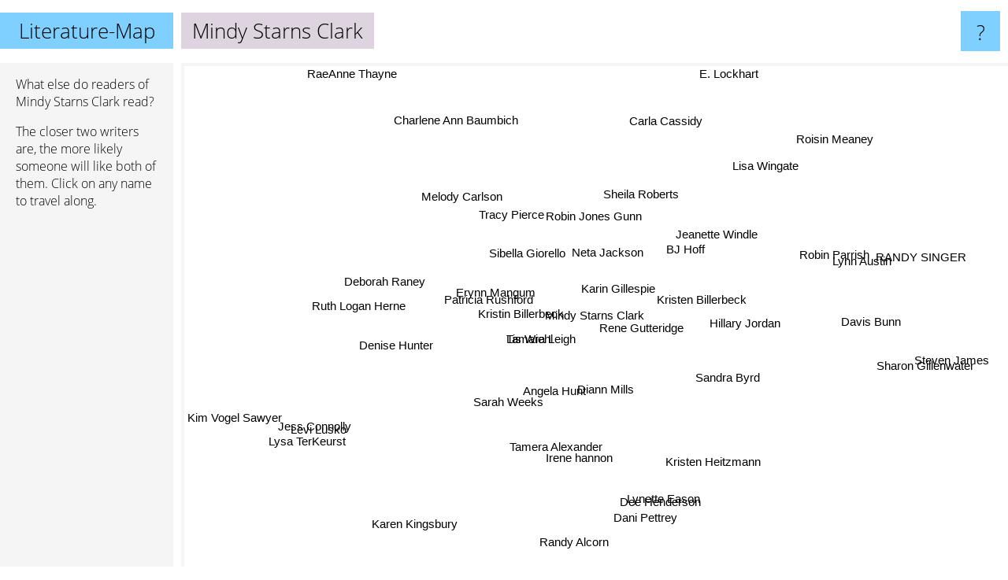

--- FILE ---
content_type: text/html; charset=UTF-8
request_url: https://www.literature-map.com/mindy+starns+clark
body_size: 5757
content:
<!doctype html>
<html>
<head>
 <meta name="viewport" content="width=device-width, initial-scale=1">
 <meta property="og:image" content="https://www.literature-map.com/elements/objects/og_logo.png">
 <link rel="stylesheet" href="/elements/objects/styles_7_1.css">
 <title>Authors similar to Mindy Starns Clark</title>
 <style>.project, .the_title {display: inline-block; font-size: 26px;}</style><style>@media (max-width: 500px) { .the_title {display: none; } }</style>
</head>

<body>

<table class=universe>
 <tr class=heaven>
  <td class=headline>

<table style="width: 100%;"><tr><td>
   <a class=project href="/">Literature-Map</a><span id=the_title class=the_title>Mindy Starns Clark</span>
</td><td style="text-align: right">
   <a class=questionmark href="/info"><span style="font-size: 26px">?</span></a>
</td></tr></table>

  </td>
  <tr>
   <td class=content>
    
<link rel="stylesheet" href="/elements/objects/relator.css">

<div class=map_info>
 <div class=map_info_text><p>What else do readers of Mindy Starns Clark read?</p><p>The closer two writers are, the more likely someone will like both of them. Click on any name to travel along.</p></div>
 <div class=advert><script async class=nogConsent data-src="//pagead2.googlesyndication.com/pagead/js/adsbygoogle.js"></script><!-- Map Responsive --><ins class="adsbygoogle" style="display:block" data-ad-client="ca-pub-4786778854163211" data-ad-slot="6623484194" data-ad-format="auto"></ins><script>(adsbygoogle = window.adsbygoogle || []).push({});</script></div>
</div>

<div id=gnodMap>
 <span class=S id=s0>Mindy Starns Clark</span>
<a href="kristin+billerbeck" class=S id=s1>Kristin Billerbeck</a>
<a href="neta+jackson" class=S id=s2>Neta Jackson</a>
<a href="rene+gutteridge" class=S id=s3>Rene Gutteridge</a>
<a href="karin+gillespie" class=S id=s4>Karin Gillespie</a>
<a href="diann+mills" class=S id=s5>Diann Mills</a>
<a href="sibella+giorello" class=S id=s6>Sibella Giorello</a>
<a href="bj+hoff" class=S id=s7>BJ Hoff</a>
<a href="tamara+leigh" class=S id=s8>Tamara Leigh</a>
<a href="erynn+mangum" class=S id=s9>Erynn Mangum</a>
<a href="lis+wiehl" class=S id=s10>Lis Wiehl</a>
<a href="patricia+rushford" class=S id=s11>Patricia Rushford</a>
<a href="angela+hunt" class=S id=s12>Angela Hunt</a>
<a href="robin+jones+gunn" class=S id=s13>Robin Jones Gunn</a>
<a href="hillary+jordan" class=S id=s14>Hillary Jordan</a>
<a href="sheila+roberts" class=S id=s15>Sheila Roberts</a>
<a href="tracy+pierce" class=S id=s16>Tracy Pierce</a>
<a href="kristen+billerbeck" class=S id=s17>Kristen Billerbeck</a>
<a href="sarah+weeks" class=S id=s18>Sarah Weeks</a>
<a href="dee+henderson" class=S id=s19>Dee Henderson</a>
<a href="sandra+byrd" class=S id=s20>Sandra Byrd</a>
<a href="jeanette+windle" class=S id=s21>Jeanette Windle</a>
<a href="deborah+raney" class=S id=s22>Deborah Raney</a>
<a href="ruth+logan+herne" class=S id=s23>Ruth Logan Herne</a>
<a href="tamera+alexander" class=S id=s24>Tamera Alexander</a>
<a href="irene+hannon" class=S id=s25>Irene hannon</a>
<a href="lynette+eason" class=S id=s26>Lynette Eason</a>
<a href="davis+bunn" class=S id=s27>Davis Bunn</a>
<a href="lisa+wingate" class=S id=s28>Lisa Wingate</a>
<a href="melody+carlson" class=S id=s29>Melody Carlson</a>
<a href="jess+connolly" class=S id=s30>Jess Connolly</a>
<a href="levi+lusko" class=S id=s31>Levi Lusko</a>
<a href="sharon+gillenwater" class=S id=s32>Sharon Gillenwater</a>
<a href="robin+parrish" class=S id=s33>Robin Parrish</a>
<a href="charlene+ann+baumbich" class=S id=s34>Charlene Ann Baumbich</a>
<a href="carla+cassidy" class=S id=s35>Carla Cassidy</a>
<a href="lysa+terkeurst" class=S id=s36>Lysa TerKeurst</a>
<a href="randy+alcorn" class=S id=s37>Randy Alcorn</a>
<a href="kristen+heitzmann" class=S id=s38>Kristen Heitzmann</a>
<a href="randy+singer" class=S id=s39>RANDY SINGER</a>
<a href="dani+pettrey" class=S id=s40>Dani Pettrey</a>
<a href="roisin+meaney" class=S id=s41>Roisin Meaney</a>
<a href="karen+kingsbury" class=S id=s42>Karen Kingsbury</a>
<a href="denise+hunter" class=S id=s43>Denise Hunter</a>
<a href="kim+vogel+sawyer" class=S id=s44>Kim Vogel Sawyer</a>
<a href="steven+james" class=S id=s45>Steven James</a>
<a href="lynn+austin" class=S id=s46>Lynn Austin</a>
<a href="e.+lockhart" class=S id=s47>E. Lockhart</a>
<a href="raeanne+thayne" class=S id=s48>RaeAnne Thayne</a>

</div>

<script>var NrWords=49;var Aid=new Array();Aid[0]=new Array(-1,6.60377,6.51341,5.54455,4.70588,3.83275,3.0888,2.90909,2.83401,2.47423,2.42718,2.20994,2.17391,2.00893,1.88679,1.87617,1.8018,1.78971,1.60321,1.56833,1.35593,1.3363,1.31579,1.18694,1.09589,1.05541,0.951475,0.907029,0.886076,0.878477,0.735294,0.735294,0.719424,0.692042,0.671141,0.653595,0.628931,0.520833,0.451467,0.43956,0.431034,0.430108,0.381437,0.357782,0.356506,0.337838,0.30888,0.290487,0.232019);Aid[1]=new Array(6.60377,-1,4.04494,6.19048,0.77821,2.85132,-1,-1,5.32688,7.38916,4.2042,4.27046,2.55864,0.492611,-1,0.886918,-1,-1,-1,0.462072,-1,-1,-1,-1,-1,1.3245,0.206398,1.11111,0.13369,-1,1.04712,1.04712,1.01523,0.961538,-1,0.888889,0.843882,1.16448,0.497512,-1,0.236686,-1,-1,-1,-1,0.391389,-1,-1,-1);Aid[2]=new Array(6.51341,4.04494,-1,1.53846,3.34262,1.01695,-1,-1,0.77821,0.795229,0.928074,1.04987,0.704225,4.56026,-1,2.88809,1.70455,1.71306,-1,-1,1.27389,2.1322,-1,-1,-1,0.519481,-1,0.869565,1.49719,1.99147,-1,-1,0.673401,-1,0.630915,-1,-1,1.01523,0.442478,0.421941,0.42328,0.413223,0.505529,1.40474,-1,-1,0.608365,-1,0.344234);Aid[3]=new Array(5.54455,6.19048,1.53846,-1,-1,4.53752,-1,-1,3.64372,3.29897,3.38164,6.09418,3.64964,-1,-1,-1,-1,-1,-1,1.49421,-1,-1,1.32013,1.19048,-1,1.76056,0.76118,1.81818,-1,-1,0.738007,0.738007,1.44404,4.16667,-1,0.655738,0.630915,-1,1.3544,-1,1.2945,-1,0.190779,0.538117,0.357143,2.02703,-1,-1,-1);Aid[4]=new Array(4.70588,0.77821,3.34262,-1,-1,-1,-1,-1,-1,-1,-1,-1,-1,1.91518,3.06513,4.33604,3.5503,2.82686,-1,-1,3.05344,2.10526,-1,-1,-1,-1,-1,-1,0.565771,1.15607,-1,-1,-1,-1,1.49254,-1,-1,-1,-1,0.687285,-1,0.664452,-1,0.420168,-1,-1,0.353669,-1,0.384615);Aid[5]=new Array(3.83275,2.85132,1.01695,4.53752,-1,-1,-1,-1,3.53982,2.1544,4.55487,2.30415,2.90323,-1,-1,-1,-1,-1,-1,2.32558,-1,-1,1.07239,0.985222,-1,5.9455,4.26288,0.784314,-1,-1,-1,-1,0.576369,0.558659,-1,0.533333,-1,-1,4.17973,-1,5.78265,-1,0.435188,0.843882,0.31746,0.302572,-1,-1,-1);Aid[6]=new Array(3.0888,-1,-1,-1,-1,-1,-1,-1,-1,-1,-1,-1,-1,-1,-1,-1,-1,-1,-1,0.328812,-1,-1,-1,-1,-1,-1,-1,-1,-1,-1,-1,-1,-1,-1,-1,-1,-1,-1,-1,-1,-1,-1,-1,-1,-1,-1,-1,-1,-1);Aid[7]=new Array(2.90909,-1,-1,-1,-1,-1,-1,-1,-1,-1,-1,-1,0.621118,-1,-1,-1,-1,-1,-1,0.081666,-1,-1,-1,-1,-1,-1,1.21507,-1,-1,-1,-1,-1,-1,-1,-1,-1,-1,-1,-1,-1,-1,-1,0.137033,-1,-1,-1,-1,-1,-1);Aid[8]=new Array(2.83401,5.32688,0.77821,3.64372,-1,3.53982,-1,-1,-1,6.27615,4.4335,3.9548,3.32103,-1,-1,-1,-1,-1,-1,0.673653,-1,-1,1.35593,1.21951,-1,2.12389,0.767754,-1,-1,-1,0.760456,0.760456,-1,0.714286,-1,0.673401,0.647249,-1,1.81818,-1,1.30152,-1,-1,-1,0.362319,0.343053,-1,-1,-1);Aid[9]=new Array(2.47423,7.38916,0.795229,3.29897,-1,2.1544,-1,-1,6.27615,-1,4.52261,4.06977,2.62172,-1,-1,-1,-1,-1,-1,0.752445,-1,-1,-1,-1,-1,2.14286,0.387597,-1,-1,-1,0.787402,0.787402,-1,0.738007,-1,0.694444,0.666667,-1,0.691244,-1,0.220022,-1,-1,-1,-1,0.348432,-1,-1,-1);Aid[10]=new Array(2.42718,4.2042,0.928074,3.38164,-1,4.55487,-1,-1,4.4335,4.52261,-1,5.10949,3.88769,-1,-1,-1,-1,-1,-1,0.462963,-1,-1,-1,-1,-1,2.09524,0.832466,-1,-1,-1,1.0989,1.0989,-1,2.01005,-1,0.925926,0.877193,-1,1.50754,-1,0.953516,-1,-1,-1,-1,0.796813,-1,-1,-1);Aid[11]=new Array(2.20994,4.27046,1.04987,6.09418,-1,2.30415,-1,-1,3.9548,4.06977,5.10949,-1,2.92683,-1,-1,-1,-1,-1,-1,0.157542,-1,-1,-1,-1,-1,1.002,0.43956,-1,-1,-1,1.51515,1.51515,-1,1.34228,-1,1.20482,1.1236,-1,1.07239,-1,0.506971,-1,-1,-1,-1,0.442478,-1,-1,-1);Aid[12]=new Array(2.17391,2.55864,0.704225,3.64964,-1,2.90323,-1,0.621118,3.32103,2.62172,3.88769,2.92683,-1,-1,-1,-1,-1,-1,-1,0.659582,-1,-1,1.1396,1.04167,-1,3.52349,1.99637,-1,-1,-1,1.25392,1.25392,-1,0.595238,-1,0.566572,3.26975,-1,1.49893,-1,2.05128,-1,0.375822,0.515907,0.328947,0.312989,0.596125,-1,-1);Aid[13]=new Array(2.00893,0.492611,4.56026,-1,1.91518,-1,-1,-1,-1,-1,-1,-1,-1,-1,-1,1.94384,3.85144,2.14286,-1,-1,0.582242,3.32937,-1,-1,0.178412,-1,-1,-1,4.22961,7.67825,-1,-1,-1,-1,2.31214,-1,-1,-1,-1,0.70922,-1,0.934579,1.1309,4.22442,-1,-1,2.47788,-1,0.189036);Aid[14]=new Array(1.88679,-1,-1,-1,3.06513,-1,-1,-1,-1,-1,-1,-1,-1,-1,-1,-1,-1,-1,-1,-1,-1,-1,-1,-1,-1,-1,-1,-1,-1,-1,-1,-1,-1,-1,-1,-1,-1,-1,-1,-1,-1,-1,-1,-1,-1,-1,-1,-1,-1);Aid[15]=new Array(1.87617,0.886918,2.88809,-1,4.33604,-1,-1,-1,-1,-1,-1,-1,-1,1.94384,-1,-1,1.65289,1.67715,-1,-1,1.23077,1.25,-1,-1,-1,-1,-1,-1,2.60223,0.839161,-1,-1,-1,-1,0.609756,-1,-1,-1,-1,0.824742,-1,0.808081,-1,0.522648,-1,-1,0.904295,-1,2.72727);Aid[16]=new Array(1.8018,-1,1.70455,-1,3.5503,-1,-1,-1,-1,-1,-1,-1,-1,3.85144,-1,1.65289,-1,2.8777,-1,-1,3.1746,2.14286,-1,-1,-1,-1,-1,-1,0.284091,5.04854,-1,-1,-1,-1,4.65116,-1,-1,-1,-1,-1,-1,-1,0.134363,0.422386,-1,-1,0.17762,-1,-1);Aid[17]=new Array(1.78971,-1,1.71306,-1,2.82686,-1,-1,-1,-1,-1,-1,-1,-1,2.14286,-1,1.67715,2.8777,-1,-1,-1,1.66667,3.5443,-1,-1,-1,-1,-1,-1,0.656168,1.27389,-1,-1,-1,-1,0.823045,-1,-1,-1,0.963855,2.99252,-1,4.39024,-1,1.12888,-1,-1,1.12631,-1,0.239808);Aid[18]=new Array(1.60321,-1,-1,-1,-1,-1,-1,-1,-1,-1,-1,-1,-1,-1,-1,-1,-1,-1,-1,-1,-1,-1,-1,-1,-1,-1,-1,-1,-1,-1,-1,-1,-1,-1,-1,-1,-1,-1,-1,-1,-1,-1,-1,-1,-1,-1,-1,0.290803,-1);Aid[19]=new Array(1.56833,0.462072,-1,1.49421,-1,2.32558,0.328812,0.081666,0.673653,0.752445,0.462963,0.157542,0.659582,-1,-1,-1,-1,-1,-1,-1,-1,0.304994,0.16142,0.159109,-1,7.47438,4.57779,1.06993,-1,-1,-1,-1,0.489396,-1,-1,-1,-1,-1,3.44491,0.152033,4.76037,-1,6.30244,0.547112,0.0731261,-1,1.15241,-1,-1);Aid[20]=new Array(1.35593,-1,1.27389,-1,3.05344,-1,-1,-1,-1,-1,-1,-1,-1,0.582242,-1,1.23077,3.1746,1.66667,-1,-1,-1,1.65289,-1,-1,-1,-1,-1,-1,0.291971,0.840336,-1,-1,-1,-1,-1,-1,-1,-1,-1,-1,-1,-1,-1,0.440044,-1,-1,-1,-1,-1);Aid[21]=new Array(1.3363,-1,2.1322,-1,2.10526,-1,-1,-1,-1,-1,-1,-1,-1,3.32937,-1,1.25,2.14286,3.5443,-1,0.304994,1.65289,-1,-1,-1,-1,-1,-1,-1,1.70268,0.952381,-1,-1,-1,-1,0.816327,-1,-1,-1,0.480192,1.49254,-1,2.90557,-1,2.62418,-1,-1,2.085,-1,0.239521);Aid[22]=new Array(1.31579,-1,-1,1.32013,-1,1.07239,-1,-1,1.35593,-1,-1,-1,1.1396,-1,-1,-1,-1,-1,-1,0.16142,-1,-1,-1,5.67376,-1,0.852878,0.469484,-1,-1,-1,-1,-1,-1,-1,-1,-1,-1,-1,0.582242,-1,0.549451,-1,0.27137,-1,3.84615,-1,-1,-1,-1);Aid[23]=new Array(1.18694,-1,-1,1.19048,-1,0.985222,-1,-1,1.21951,-1,-1,-1,1.04167,-1,-1,-1,-1,-1,-1,0.159109,-1,-1,5.67376,-1,-1,1.2333,0.450958,-1,-1,-1,-1,-1,-1,-1,-1,-1,-1,-1,0.555556,-1,0.524246,-1,-1,-1,2.01511,-1,-1,-1,-1);Aid[24]=new Array(1.09589,-1,-1,-1,-1,-1,-1,-1,-1,-1,-1,-1,-1,0.178412,-1,-1,-1,-1,-1,-1,-1,-1,-1,-1,-1,-1,-1,-1,0.110803,-1,-1,-1,-1,-1,-1,-1,-1,-1,-1,-1,-1,-1,-1,3.40993,-1,1.21951,1.17878,-1,0.205023);Aid[25]=new Array(1.05541,1.3245,0.519481,1.76056,-1,5.9455,-1,-1,2.12389,2.14286,2.09524,1.002,3.52349,-1,-1,-1,-1,-1,-1,7.47438,-1,-1,0.852878,1.2333,-1,-1,9.93495,0.372093,-1,-1,-1,-1,0.219298,-1,-1,-1,-1,-1,5.61724,-1,9.06769,-1,1.37457,2.16895,0.334728,-1,-1,-1,-1);Aid[26]=new Array(0.951475,0.206398,-1,0.76118,-1,4.26288,-1,1.21507,0.767754,0.387597,0.832466,0.43956,1.99637,-1,-1,-1,-1,-1,-1,4.57779,-1,-1,0.469484,0.450958,-1,9.93495,-1,-1,-1,-1,-1,-1,-1,-1,-1,-1,-1,-1,4.42907,-1,8.08625,-1,1.56926,0.60024,0.180343,-1,0.21692,-1,-1);Aid[27]=new Array(0.907029,1.11111,0.869565,1.81818,-1,0.784314,-1,-1,-1,-1,-1,-1,-1,-1,-1,-1,-1,-1,-1,1.06993,-1,-1,-1,-1,-1,0.372093,-1,-1,-1,-1,-1,-1,7.27273,-1,-1,-1,-1,-1,-1,-1,-1,-1,-1,-1,-1,-1,2.58273,-1,-1);Aid[28]=new Array(0.886076,0.13369,1.49719,-1,0.565771,-1,-1,-1,-1,-1,-1,-1,-1,4.22961,-1,2.60223,0.284091,0.656168,-1,-1,0.291971,1.70268,-1,-1,0.110803,-1,-1,-1,-1,0.567537,-1,-1,-1,-1,-1,-1,-1,-1,0.510204,0.653168,-1,0.648508,-1,3.90377,-1,-1,4.19287,-1,0.642857);Aid[29]=new Array(0.878477,-1,1.99147,-1,1.15607,-1,-1,-1,-1,-1,-1,-1,-1,7.67825,-1,0.839161,5.04854,1.27389,-1,-1,0.840336,0.952381,-1,-1,-1,-1,-1,-1,0.567537,-1,-1,-1,-1,-1,2.89855,-1,-1,-1,-1,0.628931,-1,0.619195,0.240457,1.23267,-1,-1,0.406229,-1,0.419727);Aid[30]=new Array(0.735294,1.04712,-1,0.738007,-1,-1,-1,-1,0.760456,0.787402,1.0989,1.51515,1.25392,-1,-1,-1,-1,-1,-1,-1,-1,-1,-1,-1,-1,-1,-1,-1,-1,-1,-1,23.8095,-1,-1,-1,-1,11.3636,-1,-1,-1,-1,-1,-1,-1,-1,-1,-1,-1,-1);Aid[31]=new Array(0.735294,1.04712,-1,0.738007,-1,-1,-1,-1,0.760456,0.787402,1.0989,1.51515,1.25392,-1,-1,-1,-1,-1,-1,-1,-1,-1,-1,-1,-1,-1,-1,-1,-1,-1,23.8095,-1,-1,-1,-1,-1,11.3636,-1,-1,-1,-1,-1,-1,-1,-1,-1,-1,-1,-1);Aid[32]=new Array(0.719424,1.01523,0.673401,1.44404,-1,0.576369,-1,-1,-1,-1,-1,-1,-1,-1,-1,-1,-1,-1,-1,0.489396,-1,-1,-1,-1,-1,0.219298,-1,7.27273,-1,-1,-1,-1,-1,-1,-1,-1,-1,-1,-1,-1,-1,-1,-1,-1,-1,-1,0.373483,-1,-1);Aid[33]=new Array(0.692042,0.961538,-1,4.16667,-1,0.558659,-1,-1,0.714286,0.738007,2.01005,1.34228,0.595238,-1,-1,-1,-1,-1,-1,-1,-1,-1,-1,-1,-1,-1,-1,-1,-1,-1,-1,-1,-1,-1,-1,2.15054,-1,-1,-1,-1,-1,-1,-1,-1,-1,5.19481,-1,-1,-1);Aid[34]=new Array(0.671141,-1,0.630915,-1,1.49254,-1,-1,-1,-1,-1,-1,-1,-1,2.31214,-1,0.609756,4.65116,0.823045,-1,-1,-1,0.816327,-1,-1,-1,-1,-1,-1,-1,2.89855,-1,-1,-1,-1,-1,-1,-1,-1,-1,-1,-1,-1,-1,-1,-1,-1,-1,-1,-1);Aid[35]=new Array(0.653595,0.888889,-1,0.655738,-1,0.533333,-1,-1,0.673401,0.694444,0.925926,1.20482,0.566572,-1,-1,-1,-1,-1,-1,-1,-1,-1,-1,-1,-1,-1,-1,-1,-1,-1,-1,-1,-1,2.15054,-1,-1,-1,-1,-1,-1,-1,-1,-1,-1,-1,0.503778,-1,-1,-1);Aid[36]=new Array(0.628931,0.843882,-1,0.630915,-1,-1,-1,-1,0.647249,0.666667,0.877193,1.1236,3.26975,-1,-1,-1,-1,-1,-1,-1,-1,-1,-1,-1,-1,-1,-1,-1,-1,-1,11.3636,11.3636,-1,-1,-1,-1,-1,-1,-1,-1,-1,-1,-1,-1,-1,-1,-1,-1,-1);Aid[37]=new Array(0.520833,1.16448,1.01523,-1,-1,-1,-1,-1,-1,-1,-1,-1,-1,-1,-1,-1,-1,-1,-1,-1,-1,-1,-1,-1,-1,-1,-1,-1,-1,-1,-1,-1,-1,-1,-1,-1,-1,-1,-1,-1,-1,-1,0.351288,-1,-1,-1,-1,-1,-1);Aid[38]=new Array(0.451467,0.497512,0.442478,1.3544,-1,4.17973,-1,-1,1.81818,0.691244,1.50754,1.07239,1.49893,-1,-1,-1,-1,0.963855,-1,3.44491,-1,0.480192,0.582242,0.555556,-1,5.61724,4.42907,-1,0.510204,-1,-1,-1,-1,-1,-1,-1,-1,-1,-1,1.19048,7.55858,1.17786,1.07618,1.46765,0.211864,-1,2.73321,-1,-1);Aid[39]=new Array(0.43956,-1,0.421941,-1,0.687285,-1,-1,-1,-1,-1,-1,-1,-1,0.70922,-1,0.824742,-1,2.99252,-1,0.152033,-1,1.49254,-1,-1,-1,-1,-1,-1,0.653168,0.628931,-1,-1,-1,-1,-1,-1,-1,-1,1.19048,-1,-1,4.7619,-1,0.933707,-1,-1,2.08,-1,0.238663);Aid[40]=new Array(0.431034,0.236686,0.42328,1.2945,-1,5.78265,-1,-1,1.30152,0.220022,0.953516,0.506971,2.05128,-1,-1,-1,-1,-1,-1,4.76037,-1,-1,0.549451,0.524246,-1,9.06769,8.08625,-1,-1,-1,-1,-1,-1,-1,-1,-1,-1,-1,7.55858,-1,-1,-1,1.06383,1.55844,0.203046,-1,-1,-1,-1);Aid[41]=new Array(0.430108,-1,0.413223,-1,0.664452,-1,-1,-1,-1,-1,-1,-1,-1,0.934579,-1,0.808081,-1,4.39024,-1,-1,-1,2.90557,-1,-1,-1,-1,-1,-1,0.648508,0.619195,-1,-1,-1,-1,-1,-1,-1,-1,1.17786,4.7619,-1,-1,-1,1.11214,-1,-1,1.26883,-1,0.237248);Aid[42]=new Array(0.381437,-1,0.505529,0.190779,-1,0.435188,-1,0.137033,-1,-1,-1,-1,0.375822,1.1309,-1,-1,0.134363,-1,-1,6.30244,-1,-1,0.27137,-1,-1,1.37457,1.56926,-1,-1,0.240457,-1,-1,-1,-1,-1,-1,-1,0.351288,1.07618,-1,1.06383,-1,-1,1.43541,0.24961,-1,1.97869,-1,-1);Aid[43]=new Array(0.357782,-1,1.40474,0.538117,0.420168,0.843882,-1,-1,-1,-1,-1,-1,0.515907,4.22442,-1,0.522648,0.422386,1.12888,-1,0.547112,0.440044,2.62418,-1,-1,3.40993,2.16895,0.60024,-1,3.90377,1.23267,-1,-1,-1,-1,-1,-1,-1,-1,1.46765,0.933707,1.55844,1.11214,1.43541,-1,-1,-1,3.12989,-1,0.513479);Aid[44]=new Array(0.356506,-1,-1,0.357143,-1,0.31746,-1,-1,0.362319,-1,-1,-1,0.328947,-1,-1,-1,-1,-1,-1,0.0731261,-1,-1,3.84615,2.01511,-1,0.334728,0.180343,-1,-1,-1,-1,-1,-1,-1,-1,-1,-1,-1,0.211864,-1,0.203046,-1,0.24961,-1,-1,-1,-1,-1,-1);Aid[45]=new Array(0.337838,0.391389,-1,2.02703,-1,0.302572,-1,-1,0.343053,0.348432,0.796813,0.442478,0.312989,-1,-1,-1,-1,-1,-1,-1,-1,-1,-1,-1,1.21951,-1,-1,-1,-1,-1,-1,-1,-1,5.19481,-1,0.503778,-1,-1,-1,-1,-1,-1,-1,-1,-1,-1,-1,-1,-1);Aid[46]=new Array(0.30888,-1,0.608365,-1,0.353669,-1,-1,-1,-1,-1,-1,-1,0.596125,2.47788,-1,0.904295,0.17762,1.12631,-1,1.15241,-1,2.085,-1,-1,1.17878,-1,0.21692,2.58273,4.19287,0.406229,-1,-1,0.373483,-1,-1,-1,-1,-1,2.73321,2.08,-1,1.26883,1.97869,3.12989,-1,-1,-1,-1,0.158919);Aid[47]=new Array(0.290487,-1,-1,-1,-1,-1,-1,-1,-1,-1,-1,-1,-1,-1,-1,-1,-1,-1,0.290803,-1,-1,-1,-1,-1,-1,-1,-1,-1,-1,-1,-1,-1,-1,-1,-1,-1,-1,-1,-1,-1,-1,-1,-1,-1,-1,-1,-1,-1,-1);Aid[48]=new Array(0.232019,-1,0.344234,-1,0.384615,-1,-1,-1,-1,-1,-1,-1,-1,0.189036,-1,2.72727,-1,0.239808,-1,-1,-1,0.239521,-1,-1,0.205023,-1,-1,-1,0.642857,0.419727,-1,-1,-1,-1,-1,-1,-1,-1,-1,0.238663,-1,0.237248,-1,0.513479,-1,-1,0.158919,-1,-1);
window.Pop=new Array(251,170,270,250,87,320,8,24,242,233,161,111,298,642,172,281,82,196,248,2425,44,198,53,86,479,885,799,190,1326,432,21,21,27,38,47,55,67,517,634,204,675,214,2895,865,310,341,1044,2503,1472);
NrWords=49;var Len0=18;</script>
<script src="/elements/objects/related.js"></script>
<script src="/elements/objects/relator.js"></script>

<template id=search_template>
 <form id=search_form class="search" action='map-search.php' method=get>
  <input class="typeahead"
         type="text"
         name="f"
         id="f"
         maxlength="95"
         autocomplete="off">
  <button class=search_button><div class=mglass></div></button>
 </form>
</template>

<script src="/elements/objects/jquery-minified.js"></script>
<script src="/elements/objects/0g-typeahead.js"></script>
<script src="/elements/objects/typeahead.js"></script>

   </td>
  </tr>
</table>

<script type=module>
    import * as mgAnalytics from '/elements/objects/mganalytics.js';
    mgAnalytics.ini(2);
</script>

<script src="https://www.gnod.com/guest/consent_js"></script>

</body>
</html>


--- FILE ---
content_type: text/html; charset=utf-8
request_url: https://www.google.com/recaptcha/api2/aframe
body_size: 267
content:
<!DOCTYPE HTML><html><head><meta http-equiv="content-type" content="text/html; charset=UTF-8"></head><body><script nonce="9-qAuuyxDCC707e_T0zm_Q">/** Anti-fraud and anti-abuse applications only. See google.com/recaptcha */ try{var clients={'sodar':'https://pagead2.googlesyndication.com/pagead/sodar?'};window.addEventListener("message",function(a){try{if(a.source===window.parent){var b=JSON.parse(a.data);var c=clients[b['id']];if(c){var d=document.createElement('img');d.src=c+b['params']+'&rc='+(localStorage.getItem("rc::a")?sessionStorage.getItem("rc::b"):"");window.document.body.appendChild(d);sessionStorage.setItem("rc::e",parseInt(sessionStorage.getItem("rc::e")||0)+1);localStorage.setItem("rc::h",'1767745663634');}}}catch(b){}});window.parent.postMessage("_grecaptcha_ready", "*");}catch(b){}</script></body></html>

--- FILE ---
content_type: text/javascript;charset=UTF-8
request_url: https://www.gnod.com/guest/consent_js
body_size: 64
content:
function activateScripts() {
    const scripts = document.querySelectorAll('script.nogConsent');
    for (const script of scripts) {
        script.src = script.dataset.src;
    }
    if (typeof(nogConsentCallback)=='function')
        nogConsentCallback();
}

activateScripts();
